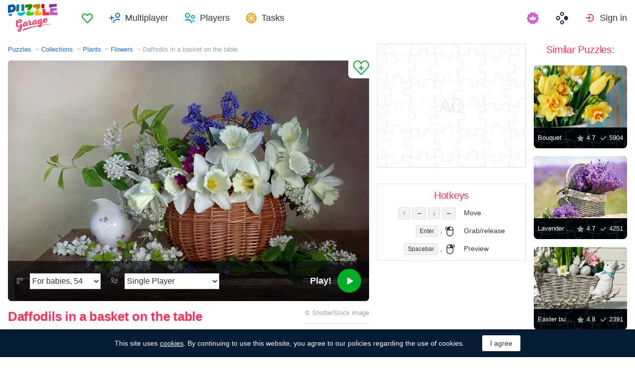

--- FILE ---
content_type: text/html; charset=utf-8
request_url: https://www.google.com/recaptcha/api2/aframe
body_size: 183
content:
<!DOCTYPE HTML><html><head><meta http-equiv="content-type" content="text/html; charset=UTF-8"></head><body><script nonce="GU3wwnwpbqgZ1r2X2qHyoA">/** Anti-fraud and anti-abuse applications only. See google.com/recaptcha */ try{var clients={'sodar':'https://pagead2.googlesyndication.com/pagead/sodar?'};window.addEventListener("message",function(a){try{if(a.source===window.parent){var b=JSON.parse(a.data);var c=clients[b['id']];if(c){var d=document.createElement('img');d.src=c+b['params']+'&rc='+(localStorage.getItem("rc::a")?sessionStorage.getItem("rc::b"):"");window.document.body.appendChild(d);sessionStorage.setItem("rc::e",parseInt(sessionStorage.getItem("rc::e")||0)+1);localStorage.setItem("rc::h",'1768428062955');}}}catch(b){}});window.parent.postMessage("_grecaptcha_ready", "*");}catch(b){}</script></body></html>

--- FILE ---
content_type: text/plain
request_url: https://rtb.openx.net/openrtbb/prebidjs
body_size: -83
content:
{"id":"e469ae63-12fd-4018-a23d-277a21eae19c","nbr":0}